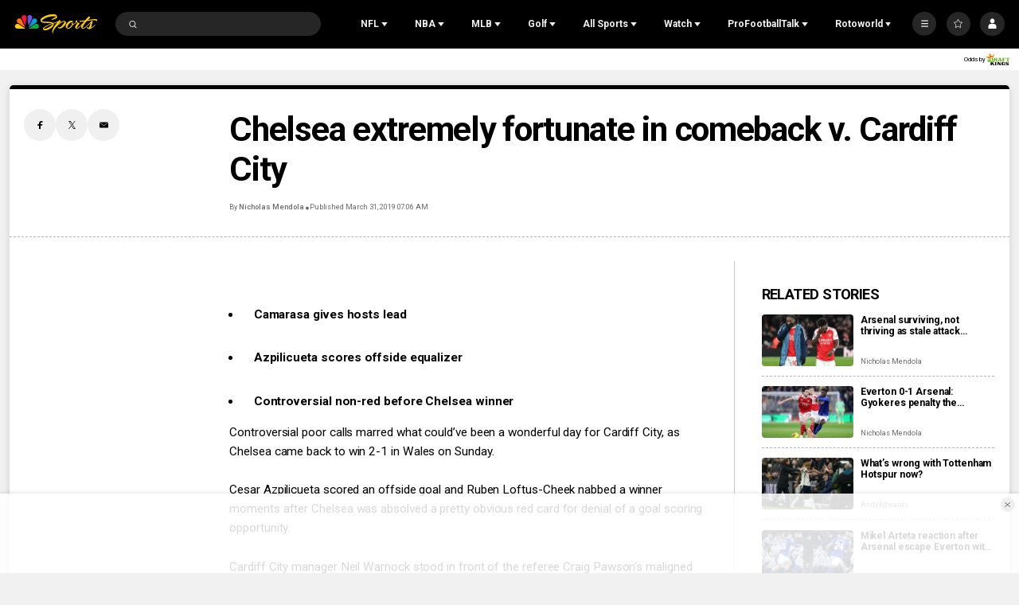

--- FILE ---
content_type: text/plain; charset=utf-8
request_url: https://widgets.media.sportradar.com/NBCUniversal/licensing
body_size: 10804
content:
U2FsdGVkX19U/Eh88987HOjx9AX2GlTNt0FooQy5XjeL9onoR0wyfHpuD9Drzh10uytlAKW9jlJXYrpjosAzKzr7DsutclL9ACpNvgc3fLvHt1OaAxRNttmvfpiCiNiv+6gaPVtzQ7BnwOg3fd3+JcEQ/AiHJch0cdWar+7Rj+RZ28ZvxEw8WPLTMR1JvjgvoWmIqKIiuFVtY8lRldKlsxCzID4Ln5IepayZMDIB0YTpi9GVmA34BS5Cva0px+/bmAg4RPccc2dkyHkoQT9RT7XFvrzCJc5S4jBptr9H854Y0TqUWbVo6DonIdO+Z8bREWxQ7PStyaCDXy5z+ZSKIdu65HCi4m5N/DiHL7rTB2W2r6rHRQWGsLvgLiDsgo6bLHk0TCPQ8py2aDzQ3SyPHoN/Hty9vt0kXP51041y2nLPbeIeQP4waQzB3kv5ddS+NbQMzZ1ELTZa7FlhGKUM+/9QtpfGizvaqxbRdsueQIXkRPgLw3z+KfuVviIPMV+uVE8hEoQ+FwxyZThfDySCE9niJ5O/jxsWkUEliWd2G91euDvkNUx0nhu6Pl9k4vlDOnPMv0DDBuUtmmipGizVqD46hRxX92NEmD5NE/u38ueDgLoFxNApCmJdOlks37Mu7mn8dgS+auCgm9BGRmbNrnK2nKmDIvC0lZHKRX4p+ibnTasRwkN0AkVWk7jXquZ0fqbY6xuIY5RDJ8cEhWEAiXrIe+zWzpkTKWW3pIhetDKzgZNDvz/djFxOSMKZZfvmD67fRxdYSOE/OmgeqBAM0RSaLGY3QQhOkQwmI3xD3VNQjnkneLXfIpkqTbVL3SEjv8XPlWb8HwRZGW6Go8KJ2JeKfAUHE1enXu/zCZHDbWGFXfysniLBOBnxXbWXS9qASbmz/6hYuh4ibg358ZWg7GJnXZdm8LdnW/o83i8etYk3hDYwoV4kxztC5e0VXgUsNoEYRq94rRTCxzl2E29Ze/AVni2Zb7A61k0PufS+uHvQGRIRMGYW9dWE5MoCAOSOCf4Q8mgmGIZi045T3zPi0xtLttyg/ymyhnCgtUTSoSRse1cOjEMd2DE74CjHSkI0TIhGLgDs1oMPHRILM6sgnEexzxCeU8x3rAqY3WZABsqgqGP/07llt1pGmhI34krQzex/FyPl1mwcbahkIuXGGtCUgGsddC2QPn7mjjcJ3rPzV/BDOiRb+HJcRaMYRuyAwnuOJejnmuzzI9x9i7NaHS/Not5ZhWnqwbuWA2u62IcBmzu+OJ1vBlu5UPebrLANunNbjS2BQRLYp7KNW1soEQplXLq1ZO/zVN/6x0WILlNyDjCaisf3YO4sQVVOebCsrwOve4vk42zZHna6fmMLHmnOOaSfVmkCxbCvQVqP6UDasLJaSxeDyBQ8HUmmtAHMvbTg5RaNTwvxTwxi7hzMw4F9BkdyOwlwabV2ah0P/[base64]/WxLBiOUVwq8KD4yJHmWYfgmMrefy4WvAlc97VUJSrXCgt1VoFp4+v2hrlFcl1EHMGTL2ikAWh8PMUgg9Lzn23gB/OAHcDLX+wBa61JxLNckz8fzrlN/YvEzic9JqGnsdjn635zAo64XBanTJjQlC2Bpu+JKCzzAjmfMQjni3Ykezm1yeLeCGhsPGr2crHKNVJ7VxKy2JRvLdWJcQNrp3jU6NgD9dGxdWoFjMWmgbMruKSI/2E+p9Tu7O9HKTtidMk81shiJo6wIaskKMGb5AyvjMv2Nf4RyzGkwpybd2LHHPYRMDGQBQMG6HcCtN49kTGSFcS6uADxBRv55ip1DH1kCs/lKwzRujpt83MVfi4MNGvGA54ScLU4f1LXt1y2BO0z0iwU0vO8ShJC34MNjSDp35vGOG+ISFl2nj5rXmZAWY2WNCsQd5mdYe0Q/h7DKimnYJpn+ELfdkLWmgi3Hvtk7HoEJEK9YNO07XI1ACrvogAtB5ul330i8D2w7EcLwWQfSI9c7idd6ZjA3BOmbjURKvKozrzC5wDxeqmBZvdObXi2c2jGhohIcAWpA6gjvDkjRKWA2YNOWYOArlPk/UeXkvGNDwKCiykZaeBKAU/O/J9WFEn2RsSpPQkoNd9tW6Zh+kEcWIrV5mWSMfx5cJcywgnEZIWSSxR70zVescqlKZMXZR5HwWTddlzOkf++BGCFkCOI+qaREDac7BRSV90AsFrV9liXV/SK0DvV3xpwqDxXkv3cYS8AFZc95qHRaaHdbL6bRN8TwZWitac7key01JT6opsX40BCEwe/4AVsmYAne5srhlCrWcUWUVUO+XwvA+5swM0ipX9g0RJ6h9mAnzpfV/392c6hDO17a5d3PrKstohTvr3dN1uqVbJicQiQsgJDdUT9HvxCSFBBu+Yocg894joixEQvbG9hF39F1pRD31ZuTvwbaV02px9UlKboK+e/clcXh+bCXOFGIuF8GnYPsZ4lUZv666PKsamS+uPAK04oz2YXQvAo/nl+wp8P9vZc2KTKqQScRBkoNfY/gFQhv/nwxE3Lh5dPWdXrRG2BI4xUhcDL2JnVhToimTpqR8g6X+apkVNGiWQLFdJbjiGLjrn9+n6GPDhWO7v3nXDXTfTJhHIOS98qGDlyoyxYmXjysovyZtfb/W8Yqj7B2HO3dRrNZbyPByZFFuIxyaEwG+UgRsyhNkvtb9+jhDjKIdT4S6MtvFMvDEdQRIaZKLUKPi0NeaugIe93QqsX0HkRjc8vY5BrHlILN/AVSONZRrNF6C6SkrtDTpPXC9CEZyQDZ6OPkzcicfxpGH672gvzSpT4r/dmJ8tLvCA5dcTuCizu8/oelDiC6uYdaGgwGLe1FfbI4vK4kjxmzoYIzWKVb7FoZbKA+XvZep+m4tfyChgr5izvgyQZToRopdJsE446nVB5+51pN9yaM8x32aah5lFZYYPhI6nNOVTcOnH/CK8BbKQ36OErE5f4R/XqcsakWxCcqHbVN356dcwu7JnL5rJlUfw5/noRgRNbpME+EcsG9Z8j9KbFtjGbLwKbBwvHiMzmRicK9HEJKd1tyROcO/XGYqs+q1YQi791JLphMeVHtBm2dg8favgqV8LZdkojqDWuUFzGjr0rcjFvF0V6ew2HMuZM/G56mssdxcTvW9BeUZaiVYz3YDVH+zbj2WpNlzJzA3NnYaiqLJZZJSYSpVYG+7vemU/fZyVaguUHVzXgMVZIvR8MiAFHOajCGePfXUobY1ywGx3sF/G6qvBfaN8klsk88OGFGEcnOTRV1ml4fSnnn9rKwto8gsRMbui9E8m2DcMYXRHPhwIOsCsO2aqq0U3qNIANR2gtrsgBolvczDEjnCttTP4aldoaxFE055AHl5B+k6Sh+78BuoUWXoE3LKjEAQHoFlZp9C7seZ5Eco+4+O91db98tio+tKZb3ppT/nNc0xn4u0DTTXhOW/ARFADChOYf4dFXePuijbHeH1QR6YUfABm2EfEsC62+mGz4NxNQDHzXpAzAU/FjWuaPhcWic/I7beAml5j3ZIWCmlsbUCzEyfEYzriU6pQ8HpQhAbcvJ5BnolCOoTWHXxbS836ELLk5DJ0uWPXzr8MtdViosBeK2S0d3oVc8vDnZFSQukxZ2qKc4jjuunje2z+EVXldcHAtMv3D07sjj+NpSz+HtP+ozTiyRM8B6yOPIwEXwfCghD04RqwCVYg/7f0HUSHHDTQhKYvVXrNRamGdIPJBM0RlW7YRiqAS0j3SxEDHAQ1JQCeSzY83Fy1W2qazK/w4VEVBMbT4tMDgsMUJjrImvtGcbFANHPF2+ymo9GpKuln+3YfXk8GvIR5Pwx/JVS8vp+AeQaa8zYt8q1ZvaZ/LFrnMEd/AZBc8TtzcA3znTJU3dVh8dSsRMJx7Kt4PKVZ4cUoIRs0CxLOiWdyOF35jDt8oedaZceNAhf9b2PiLE0J4OTxHilT/m9vLYkOiIQRp6AKV2O72BMOjNN7suNNO/[base64]/xU2GKveQi/rckLat6W6JgnKNAGV/u4MSCTviZTsY/KOxqRJjnh6K4LdZReGHc4m6heXFZL/qRVnfKrIEv2IK5Djhw1aGEgd0XUvFCC3mKBf+oDgjQvY1GecB47jhHya+tHvGBVm2TvPCzDVhIRIxaJIrSi0zzefIg8X4U9kHj8uIjJUkn9lAnqUnGAKQNkqnAwlgj6biS9Kl8EXiZlHI2crUIBekApo/l6pYXYp/KulWnece36luZDK+Z0Rh4Yzbfg/DDFiEoy4uRCQk07BJjBaQ5IEQGXZAtZAI9X2id9X0u5dm6Q5WjQds+0Vc0/cje4R/wuRNckyy6PIsEOltN+aBuGTYhMR5ezqvVfwM8Y9ZecPt+5D8JDR/fYiLgN6jrsKoClsyYYx0haohy2BIXzPdjCnXZkm4QjpYR1M8njmA/r6nrn7I3nkqsTR4cjkeyV5zR4F0ZtzkDWaSJUP6QScLOPypP6lDRUho1TTtQrwLv4smQRj6J4KYU5XwChUysbh7Nx+RO4Sq16vAhpI7Xlp/RslFQeOuWhLVsZkWF9nJHxWA2NGRCN2jHjr+Qu3S7WZCH94ZksIw82ICXQYeaNvjUjZSyQI8Iv4bgfhmfHKaeF5zXXjKLvU77CaA9xv0rowQV5NbRecDh39ERmZmS8YOy1A39jLSSlJ/lJUFcWoUyAFB02MbOALoA7qAi731O8L9vLmBw06LX48vqSM02u/aqwqHxjnqrpIigaagCF11NlQPFk8Q6Z5tt0SCyoGBYYki0Opf/OZ3xAit8/MyiV+r6uHiCLYuNdjWYiUT4d/0qI4X074IXrBJtrypZQMTvOv3k6Zju5yxy8Eaa2dbdPBXjDk8p/Ijx/nd4djBnajAC2IvuljqEJUVb5gMZIkiuaMO34u95vpaIM4LWSB5c+Dhbr164YMIyv5gZrr0h4BdYapkhQkEPq7DPrGqew7AuDmw0Z3237XcrqGC1XC/igfTW67c7+Ha6717kh0bYX2et0R4OW8zDA1JLIO0KG0eHQ/6VQTbu6baWqkqSV5uEnqDq6P1j1GHeESQVpeqGl5683gVictBizzh3nYngHhbmT4JhqHmsod/UPhqNWwyiaPwGPSSqdMVjW50EZr/ujfry1sUzF+uNmyp5d/jYb6Mio/iKpP1lJuKTe1x9ryXk7+hw68iTbxILGSn+wuXdeYMXSYcZX++00MxuYmmO5NUFaNbfFzYF0P00q1UKDA4D939YHKo+gQEsvi2ycjJzBPU3dC/fmoX1TTag7/fLN1wkH3L+pQCUUMQzE4KVB/A8K8BJITd1I71OR4N3eI9xvyzdWxtdAKd0FVdZcTtyi/15E4bC0CM0ihN9Lh/45SJguWCA7Ygq9oiKQtrqCSdXr4/DkRKtfUQWaLWXEWXZ9J0c9r7DtOj0jHwzV0lrVPTOsbEm4XdfNFvwlg248etkJjS0K9cKwcEqrftYAfeaaWcAVdpsTYdedYPu3H84cNwnhHhRSSQhUkJ3QV38uoUb1gp1Mp+A3ZIJ9Kxwb3b3GBMrrT+e3eMfd0fjivHQf41pIY4Yp9PtMRhT/jUzHrY7UQX5q7NFYqtijD+TvUmVTtWKplk8ZtR0alFOUVv3eqr9/bLmuBHDOsZxg3YcZmCFIomklng6i+ITGnUhBiU+qvDQdQhI+Ms4Ye6xzONJpOUPCGQqEwbPgdpfVNdwDYwSAyYCYK0B9SMUXgZRO+mKIbiCRt1+WvnBJJeVQnQgbVyQJs0yivh0UK9iQAjGZs9CTCoO/ETLBDcHbqqKeVema2AO4ioD00zm720NAp3TiVxr6Xzgl49g7ZczUzQbDqQGjK0mI77QINFsSzOjBwf5yfK9uSnoxZPXxYaovI0X8NwXdcax4M6A70dAvkaAuaUN9Bab+FkmZ/W+c3g7j1tTZiZdCAvZtD2uAE1q8exSj72VV86zhSHzwCiFwtg9u/ChW0L6/RlEjKXblrBftQi7B5+XSPgZyXFuVccDY16ysflEVM3NR5m46IraXWIT8k20fUYkQZJQgx1QSlgm5dJTa4ctL3RFPVJKk47m70xN0rC2gxGqoHrtrrsELMnyN830RwPb1RZmTZFfYHGiobCovhMXX4qah8cZbubP4DLnx+Jg7XTkiXAiZHB8QEu+l/brsaUCjcihv/3i19RoQIvAXE6xYWo/3fT3S8fA6Ov1FCr1/mUPrOI3xFGWswsFy/OggYLNeQleueQSS1KCDM57SqaDZJZP/[base64]/77zkE6TH7gG+3WdDUPQXZpqvde6Qa0QfckQDF/1IBD+lNVi6RGyIjuIOLNvuKh7xwtAeh/NFM37tkIjAXrN8vTV5rIVVYEHwKlqmcPPAMzNsPxgnvlm/dVOVbnjU9DxBr/z5pl70wP99HOjWS5Wu+NiuTfIcBaJV+pYXuO/iR5o4ivUzMKOn5p2R7vS2dI5loOnDknE5OqASZWYxIpvzWXKPviwUH0W1xd/6EAn2iihi9VonxLIXOM3/eJelIytYtAM2PfMubd7MJpW1e7GefD7aK3AHcqk8xWEBPJVv1rkMAH9r8fK6hIicd+A2UaJ17Jaq+9SDSU9/KRwTgCEgLVLA9EtfP4SSvUFkNW8jdm2P6iELttrtTq1V7mO5e0I4slePeL4z7G7z0f7lPZ7Ku4y3JLMCqvJ22+1cAZyUN2e+/TRGIf/E7aCXwTKtXeY2dbl+gy/DXjgDXu9iycngJD/65rOPcdp+4SEJRs36WtRFAGqw6sC35tAHesYz6mQlmYyHttgOygjcGo4Dy6HL5KjvaGXfbIRTKcav0qMwdl8hg0ITTtpP1OHAmcYUjBCJWHev/yizax64dqlD38v+2AyntNAIVvZ+daLzfWWCGJ84ommZ+Hi/jtA9PqbrN/Pd2sI9GZeJlxIbE0/[base64]/Hnqp+HH89b/7GOEibQip63l9srcxBgnPRxZilRJcIH3x5ANtBuwiMNhNRxuJJfLAfPQdBF2g7aa7erfbXdnATbg0CnJ6mpDe19xN9FL9yrD1m4Cf8EPdI9Hp+o551B4i0M6tJ16FLiZqPPqPS2UaCL4+97x7W7SnR/QjfeKi6pYc5Rh0FeY5GGmanr2s3XGs0V/JfYD6pHmR5V4KKa3CfU4pud7ObScd7CRqgj5l7BjPgiw/Nk3Fbof8aU9d3Bd2NRmZ6hSMKK/E5Q/h1+k/woYkx6E927m0DhacE6Idtd2F4buByaV7VfFbDpw520n4AqeNLjRIWuEhjN/E8HziGrJlKTYt5jgX2nXWyGsCroz89MmwTd0+pooK3apDxxdzUr9TrKBduOTDgK8whnRBne8yf33sJdeCPlgHm08iMXTqsr9g6DVfePYT72rccvkwaVZv3yFFjMrMEZGLRr5ob7YhL6+wfkIZ4+/FxYNLvbr4sa0ZPeNfte832RXML6eo5kD3s86n5fJOnnoc6mafrKKcOdqcTT41cw8rNH6jAb8goYyM9raKc2gmO8J3t4AoTaWmqQ1H6rYGLGOsHjnBcXbqKUcwl8oEfyvx4GyKX/RrMtw4QY+H8uQ8CQSOKG/DWb8ZCihDuZnQ0+6nP3/Jh0RfqKxbKxqoMF9ScfdBdEB9/7zQ8Fs0MsQXmOklM10C7uNhQxXYSYr6yhbVRTB4EHov4en6xApKUDYoBW0C4rlcmv/wKM1KU8089SeagYgee1D/lAjZU8b8B60YqTSdEWTFfnDLEwl9Z+J5muOBhpRnu9FBuwHvnB88o8wvQCsfIPQlvTGRmmd/M2rhGXpE63w6XSQgxEu0bn2wHvkUI3/gBE6/lX4snaanLU+ruqV3bZiYL1pR9q5SuBYHT1ZbSDK8i2Rrxu0WfVPBZEtHnuCozcZz9W7ctaqPBMftj6l5N2eUER7XCApxu5S56mq10OO1s2wPuHmnXKM8w1sW19AWtNwy2IiNivRNmDkuP1IF2jpkb92yXKw6wSJvrcQ+iMdA4PPq+Ga0oobUeZ2rUbRndoOsV/bFT2ibaLPRWtkX05+61TVNfeCzXypXAxge1C4H+iY0HMGJLPepPx8bbkfCAncw/W/AVyM3Sg80Au+wDlQd8qkSY8XSLPuTxY+/ZnM7wkoS2dP/N9rx3dlxWk3+f1sDPhw7cwkE6c7Vetllt0yofZ30kbQfDopgJGC7RMlFwHfKM9WRJF4162QKTndzmtA3HlV3DL2nvTqRs6wp8z/ukShHJ0qCHmIAmFlGTquYymqn+d70+lHy+u9qJIEAQvnqjYpPVK2PSipnw6djMA2rtoOERy7ZWYcj1KPqms1z6yIaXjmy4AUrEBFuttHBBC1BKIod/0nQuCi8ROSXZzWvB6s2xsHv6D0/PqJTDe7eTcIi6dNl8WlodmvwbHkKuKt03KDkbfpK5X079RMc8OqzRqTisdCK7EXkmT9tdh5TO8Ghu66nsPjAKDjWhKt/CYopIFuqhUymhUgDP1u1dF0jSUk0KbD3+kp6AL/rhuuosqbfsU0ScPNBWZy492/d3HIW1scnDomyKl1ShVh8EItHeua54xAMdYE+5cN7DW1xsrsPXiPCRyLzNUyd1fSpYMiXWuNzhyIKezr4hpdirLTWMJVq8FW9OS45bwpEVJSa7I86esvChRCjQ7+ms3/mMz5TLrl+jY5/Ykcfu5jUL1FTE84Vy7OZnaPMTqVsuebAWimXoeL3Amy1Eu3TBjXWqrcLzWA96lq4G5ZzBW2/qnn/yaNMm/UNNCJHxq6Y5Ya/PM2O3IwSPVjnvtxhpEXcuC+Rj0eFbzkrAWexayYt6AhrQBpzQ0qpBqSDQVCiQ1BzJWbZPoV+RiBCZdLHkPLrD81hIg/fBWbheOKWcnL0urhZmaFvZ0zBoS0MqMzOKiQTkdAY0M+VkF/0OrGor8Z9hOnMLuOQ+u64Y7N63R0gRg27bOB/VakUfFPfbXGAubt8cxZKiwftYd4kLAGTIzWVgxgOkZ0BvQcEJnqL7lU6Kfyp7SaWzujwFwXPX96wst4mrHdbQ1ZuutmIg1CsAr2r+KZH51KMaySezcY5oNu3Z91aSVU/Fc2cytBd9Ch526FDQqUYdjQvS2mp8ZFnoYrI9vGl8d1w2us6KAULLFuKLeawIhgy71N5BhPMkB/WOoUNqZpzhZJxSc6VX9PW6qychiZI/YQqcquZ/kUUQ/0pTUYXbLPJjz/MZCeBdlMI7sDfDi7NTt53f19Fmj/8BxGgrV7IIM1kjD7xl3cismLU71X7k0yyPyFJBtXvL4rknWYDoSQ/VcpeIE79E4b/hBDmTCKdm7OTNQAUG8UN5KCoAjy5KoH27r83hNz40OWh4/[base64]/c1G6u7ZMd+7EzbsEVDxj6Uj+PfPrIum5yI7fVMDTuKh7e2QUNA5c6UUA9D8NgHbol3lMOv/3xFhnESiPZKhG4gF1/[base64]/JNwkjFiQWCn1jYTPD2N45IBn4GLj8Mg6rXUcWrCTZhVoH9VO26qIfTTI+DdktlQ2hq7p4Ykmp8+WyyH2eODFcn/Jn6WgalrEAI2vPfg+2uJGJG6Iekv0SpogNyOWoGDy2I6aAFFnwjYMoYMn5cMiHrfChX0/XK451uVz0TaJIMef7a7HjrNM9bqRjmuMn6ZnardjYrTBFwLPONGSx+QLFRSeEpNcgWDYrKd6pkerTc1d7/mauKnG4cIR6qHn6lwHBvWhpb0KHkMK+WRAg9LBbjrx3Khm293+tCyYZzCvTKHKdgvVThwi0DWBnk5HxUlL4bDBi1mmvgRg/+6AkMhjOK/kJC2ZfIvaIDcPhqE6r+y/P+BDu5Ni72h5PJdvhHVrBfGTbDxU4eAiL9a/KIAE5t3gAovQemPWio/D1lpinUlkDiSEp5YxDCObj7CMLmICUjmoeXBsxnh9ipFDT6v9KURjkNIuGguF6X4Pe/3LqdDhBvMDWrs15hBhY1X1heWyTJ5h81JF/W4ibQJl5g3rg66AvNmue3ZHeJts9v6wVR+SJOFNh/eL1ivbK0T0mqawtGzDt1kgC2wVPVGpwjsAncP5KTe3NO2AulPX2f1XkVu1eYXyZZxmIS3YS+b2xIa/XadIFFcrPWnHBQ666sXNuRxNypdMh7erfGlvQ38LeErpG78yozNd1pbg/ELqB/1fnoxF2luCN+oBcMRHdF4g2rJBEGozW/vuE4vS0m4Y987/D92Qd9aosVIhlghxqOCYS5BykYBOOixYR4NmRFOo1McDmKEZGMQwZ8AG0WgXjLuXBRiBatRv7ea+vEGBpSQi5YzR5Edp+WCeOiNkTeZ4jP4yR5GuLfZXtMawYexHLaUoSaA40Deuz7L4PMsLrISeqStrpBjoY2fd4RQmq7aoSpn5071GmuMELjym7tC1Z1H7NAja/p8HrEa08l0Xr24+vvzCqsxt4ycNEsn2nX2T9Odrt7qrgCW+aiYrB75kuVwkyiHylAXBd/TAXlfCwaGukNKaDGuwY+mTNeQQL3pNV11xqhYZyangqxthYk4kdpXW2dEB3ezyYOqIjgOoTwRO+I3LXta6tjjLJ2XBTqg831RC7JsqXux6VCYDcL6xj7121121qQfZsJtDbFWbvqIajj6QQYYdnhB2I9YabnBJGR1vQyssnnIaLkb4RF8bFHb1EUjHdXsP7kGnyPcc/jXBsZCM9JswubTMnkXNNWxiRUynbabLGJ8ws2uFgxl22kHnJScntElHoxqjgawcpiM22x1GpNP5c/fC7YaAyLgULZhGpNZCnJ8LuTG/pW++gPB+f9qaqCxblbkJ+5iD6GFaiIeq64YqXaKdS1MxGNiaZnGeLPeInKCC0vgUMsoc7Ol4MfTPFqI6H73MbUwx6lBR1WLcpdXV8J82+romtnNCjGwOOrPNx2U8MRoGLpiVgnQOFIh35NzNBWjJpbQvABsPF8g3UkakiFdMy/vmXTDq+aveMHnPsCyj/fX/AZFOBgt02eWex2BB0vvnRStMSf7ARWsQ6tvoDZukBe7ztXU8XYpn2VK9xF7wo4CPGCblIfALnldaQ2KH7tiei1QLtrxvNYk9EJGcf5IiDEe7XQ7lET1JTat4tMHG7S7exN/GVj1QqJFCmYoiL3AQglPUBHRtdDp2r2YM9THwlVbQn1wZ8inJsJJm6X/Ik8KANq/pQfP05z2ZI7g1CIJPNJimew2JbtCFCECquyxWSxXLAyWixY7cfjSNQxpqRUTHVqBHRDlClt5JpSnJktu/y85t76FFqcMnTgxWSnz7+aMKgfL4+JwGCwp1cYpacjn/9ET9oxPMR97NyN58OtXjPCxx0nFd72ZWhPIPozNAFLBv/gcmyKnpfpj+9/xdkf2TonRHLHAdiC6whRgFiNp6ZF7yRePTfQWEGfvT5Q3tREVciWPvZBaHHR5T3Hl7G4wUWJ5sBrWYlJLAhs6Gn9lsSVxfrH+y91U7Cs6M8JLosbL/lnlxVU+GnTQ2EULmr7qYmmlVCPQrf5XBwTo9tq+vN9xRYVjMnTnSbK63q5/76VhLZsWxOyF4ikoZs7kOTyOkMKPVzirfbgL3mcW/LWDEVARKW2y/[base64]/sPy3JSXaLSrjN+7eRfK9z19ZFDiId3C9ema4BVYwjsH7/grVHybQw/UxJpBwohPWqyXcvG3K/eXPQ2uZQr2BuCWdpuMYZ18bSwEB4kJ0Do5cOi6e60Dq4SQVBouDoZCNwLNT8xq8hpNHVm+j1twPCBWr4dzSDoupclKyZKEJxZ7bNg6O9HXkk1liXn6CZFJaLgXqDpcXoTFfmb7LQm+9zWWD4J7H/ntj+yy9WnYG/[base64]/xjekaRsf0e91aYa9eH+RteX0CQKyO8VEhvCDC2PvEA4614sTBncSDNc+bCA5nAoX/uAXZwkzcWYCTAEN/uQS3VkqFMr2CPMW+nsv1rNqs+GwtF2FRJGE/J2McD/N4FuonpkP6jWXt1ejSBvDQRmoj0C4pN0N1Aitu86YkNHi4sxcDytYD0rWM2NyZNET7X+j2s46C4Ow0cD95n6PGteqBfxwWe0CumrnSkLAo0j2TTB2trN1pY3s3YJsnJdFWc7QiZ5YhWQkO1BbOVfbRmUYXp7aj6Fve724Aw/nX1+yVkm0CRa0p9jHkuv7L1UvZhGrRYHANDZUp5uAXYhYo4Nsb2ko8PqhL0+rG4NyeN87ttqVw1IOoDMRWBW4lTwNSl+HZzMWSSRN3FRB8Vv6dyFbM/4O6Y9Oziqg4WyYWmJyL2ehwGzbHBC6V+7hhAD4aJ+RFa5uzIJ+scseoGs/NLWqytuGEP/7UOmghxhVuHRI2XKpkY02VLhOJHxJDcXOMXYRVMF0+eEw8rSKoLcIOTrXlONJlUlkkD0EI4wHJB6B69inDVIkP0CbrDotZDvH5sqktM6fSFp2hwnmLBR1jv2nkli4a2kBqN6O9bo7Jo=

--- FILE ---
content_type: image/svg+xml
request_url: https://nbcsports.brightspotcdn.com/db/a5/aa0bca4a4d1c959a0f68c5493f6d/pl-league-secondary.svg
body_size: 3810
content:
<svg width="100" height="100" viewBox="0 0 100 100" fill="none" xmlns="http://www.w3.org/2000/svg">
<path fill-rule="evenodd" clip-rule="evenodd" d="M37.4303 20.4522C36.6565 19.821 34.5308 18.087 31.4424 16.6785C33.3894 18.9925 34.8554 22.4965 35.7934 25.3105C40.9474 22.3925 46.9084 20.7245 53.2604 20.7245C56.5724 20.7245 59.7774 21.1795 62.8184 22.0265C63.1044 19.1095 63.7424 15.4785 65.0834 12.8495C62.1421 15.1097 60.331 17.5492 59.9488 18.0639C59.9293 18.0902 59.9134 18.1115 59.9014 18.1275C59.8536 17.6566 59.6943 15.2845 59.5307 12.8478C59.465 11.8691 59.3986 10.88 59.3384 9.99951C58.8568 10.5224 57.8419 11.6405 56.7292 12.8664C54.9628 14.8124 52.95 17.0298 52.4334 17.5685C51.7454 16.5105 47.7174 10.0095 47.7174 10.0095C47.7174 10.0095 45.4864 16.4655 44.8434 18.4435C43.2654 17.3635 38.4634 14.0435 36.3944 12.6115C36.7964 15.3445 37.4954 19.7415 37.6854 20.6565C37.6314 20.6162 37.546 20.5465 37.4303 20.4522ZM71.6046 53.9546C72.6454 55.0815 73.6432 56.1617 74.416 57.9188C76.13 54.8478 75.805 50.3198 74.225 46.6038C72.514 48.0388 71.062 48.8348 71.062 48.8348L71.076 53.3778C71.2529 53.5737 71.4294 53.7648 71.6046 53.9546ZM67.874 63.4818C67.874 63.4818 68.594 65.7948 68.456 68.5228C69.984 67.6348 72.094 65.2448 72.83 61.4708C72.83 61.4708 72.482 59.6008 70.994 57.8518L67.603 57.9358C67.603 57.9358 63.025 61.8558 60.233 61.9448C60.233 61.9448 61.772 64.7968 62.545 66.2848C64.084 65.9528 66.786 64.7418 67.874 63.4818ZM54.64 51.4368C54.64 51.4368 56.422 54.8018 58.365 58.4298C61.6411 58.8784 66.3939 54.9646 68.2249 53.4569C68.3081 53.3883 68.3853 53.3248 68.456 53.2668L68.45 48.7448C68.45 48.7448 66.424 48.0958 64.256 46.4218C59.908 47.0768 54.64 51.4368 54.64 51.4368ZM74.599 42.5548L74.866 40.4908C81.014 49.2378 84.368 59.3728 80.053 72.1188L77.255 69.0298C76.455 77.3748 72.357 84.4578 64.825 89.3968L63.678 84.8948C57.285 89.4998 46.312 92.4818 36.888 87.1738C38.056 81.2238 39.094 75.1968 36.865 67.9768C31.647 76.0288 27.024 79.1838 27.024 79.1838C23.502 73.2868 23.818 61.4478 24.869 57.9638L19 59.7758C19 55.7998 21.876 47.3588 26.036 42.6218L22.368 42.0388L22.367 42.0398C24.857 36.9648 28.57 32.5938 33.123 29.3088L33.128 29.3058C31.762 31.4588 31.742 36.7608 35.747 38.7808C34.047 35.8128 33.843 32.1438 35.614 30.2408C37.394 28.3288 40.379 28.9848 42.285 30.4728C41.718 28.8158 40.055 26.7318 37.563 26.5898H37.562C42.268 24.1788 47.604 22.8168 53.261 22.8168C54.316 22.8168 55.362 22.8638 56.394 22.9568L56.395 22.9588C58.038 23.6168 60.452 25.9238 61.578 27.3588C61.578 27.3588 61.657 25.6658 60.713 23.6248C66.835 25.1058 69.75 27.5878 70.975 28.7898C71.1947 31.1025 71.8328 32.6052 72.6953 34.6365C72.8144 34.917 72.9378 35.2076 73.065 35.5118C71.082 33.2978 66.1 29.7288 63.723 28.8728C63.723 28.8728 63.526 31.1568 62.71 32.2568C57.976 28.8508 55.647 27.9968 55.647 27.9968C50.446 28.7358 47.104 30.7348 45.289 32.3058L46.871 33.6478C43.736 34.6088 41.701 37.2948 41.701 37.2948C41.722 37.3408 44.501 37.7358 44.501 37.7358C44.501 37.7358 44.217 40.9878 48.304 43.0268C50.0086 43.8776 52.0788 43.7989 54.3021 43.7144C56.6388 43.6256 59.1446 43.5303 61.573 44.5008C58.455 40.9178 56.308 39.3148 56.308 39.3148C56.308 39.3148 55.066 39.0578 54.195 39.0638C54.008 39.065 53.8053 39.0724 53.5888 39.0803C52.5454 39.1182 51.1808 39.1679 49.705 38.5948C48.856 38.2668 47.865 37.6808 47.088 37.1948C47.088 37.1948 49.274 34.9568 52.469 34.4618C52.469 34.4618 55.351 35.2698 57.633 36.9538C59.151 35.4818 60.735 35.5258 60.735 35.5258C60.735 35.5258 59.168 36.9888 59.642 38.7558C61.926 40.7828 64.398 43.6838 64.398 43.6838C66.918 42.3068 72.397 42.6218 73.522 43.9228C72.3237 42.3764 70.6792 41.0414 69.2403 39.8733C68.968 39.6522 68.7031 39.4372 68.45 39.2278C68.257 38.5378 66.521 36.1278 66.229 35.9078C66.229 35.9078 67.88 36.4168 69.351 37.7318C69.776 37.1318 70.566 36.5198 71.646 36.2498C72.758 37.1768 72.952 38.5998 72.923 38.8388C72.42 39.4318 71.932 39.6768 71.932 39.6768L74.599 42.5548Z" fill="#37003C"/>
</svg>


--- FILE ---
content_type: application/javascript; charset=utf-8
request_url: https://widgets.media.sportradar.com/assets/js/chunk.99714.4cec0720.js
body_size: 5181
content:
(self["SRUSWP-sir-buildingblocks"]=self["SRUSWP-sir-buildingblocks"]||[]).push([[99714],{76927:function(e,r,t){"use strict";var a=t(5946);r.__esModule=true;r.createAsyncPropDefinitionFactory=x;r.ensureProvider=C;r.getKey=b;r.getMissingArgs=_;r.getMissingArgsWithGetters=y;r.getterFactory=A;r.http=void 0;var n=a(t(954087));var i=t(145560);var s=a(t(585858));var f=a(t(548922));var o=a(t(233729));var l=a(t(588194));var d=a(t(536264));var u={props:0,vars:1,ctx:2};var c={};function v(e){return function(){return e}}function g(e,r){return function(){return arguments[e][r]}}function p(e,r,t){return function(){var a=arguments[e][r];return a&&a[t]}}function m(e,r,t,a){return function(){var n=arguments[e][r];var i=n&&n[t];return i&&i[a]}}function h(e,r,t,a){var n;for(var i=0,s=r.length;i<s;++i){var f=r[i];var o=void 0;if(Array.isArray(f)){o=h(e,f,!t,a)}else if(e[f]===undefined){var l=f;var d=a&&a[l];o=d&&d.path||l}if(o){n=n||[];n.push(o)}else if(t){return}}if(n){var u=n.join(t?" or ":" and ");if(n.length>1){u="("+u+")"}return u}return n}function y(e,r,t){return h(e,r,false,t)}function _(e){for(var r=arguments.length,t=new Array(r>1?r-1:0),a=1;a<r;a++){t[a-1]=arguments[a]}var n=y(e,t);if(n){return new s.default("missing "+n)}}function A(e){if(typeof e==="function"){return e}var r=String(e);if(c[r]){return c[r]}var t;var a;var n;if(typeof e==="string"){a=e.split(".");var i=a.shift();t=i?u[i]:undefined;if(t===undefined){n=v(e)}else if(a.length===1){n=g(t,a[0])}else if(a.length===2){n=p(t,a[0],a[1])}else if(a.length===3){n=m(t,a[0],a[1],a[2])}else{throw new Error("Invalid async property path. path must be maximum 3 levels deep (ie. no more than three dots)")}if(t!==undefined){n.path=e}}else{n=v(e)}c[r]=n;return n}function b(e,r,t,a){var n="",i=0;var s=e.length;var f=a.poller;if(a.cctxOverrides){n+=f.toStringConverter.convert(a.cctxOverrides)}if(s){var o;for(;i<s;i++){o=e[i](r,t,a);n+=(i?"-":"")+f.toStringConverter.convert(o)}return n}else{n+="withoutparams"}return n}var P=r.http=f.default;function C(e,r,t){e.ensureProvider(r,t)}var w=1;function x(e,r,t){var a=arguments.length>3&&arguments[3]!==undefined?arguments[3]:false;var f=arguments.length>4&&arguments[4]!==undefined?arguments[4]:false;var u=arguments.length>5&&arguments[5]!==undefined?arguments[5]:false;if(!e||!e.name||!(e.config||e.impl)){throw new Error("Provider obj must contain property 'name' and one of 'feeds' or 'impl'")}var c=[];var v=[];var g=e.name;var p=t&&t.length||0;if(t){for(var m=0;m<p;m++){var h=t[m];var _=void 0;var P=void 0;if(typeof h==="string"){_="props."+h;P=h}else if(h.length===2){P=h[0];_=h[1]}else{throw new Error("Invalid argument mapping in createAsyncPropDefinitionFactory")}c[m]=_;v[m]=P}}var x=f===true?v:f||undefined;var F=g+"-"+r+"-"+w++;return function(t,f){var m;var h=a;if((0,d.default)(t)){m=f;h=t}else{m=t}var _=[];var P={};var w=v;for(var D=0;D<p;D++){var T=c[D];var U=m&&m[v[D]];if(U!==undefined){T=U}P[v[D]]=_[D]=A(T)}if(m&&m.disableAsyncProp){var k;w=(0,n.default)(k=[]).call(k,v,["disableAsyncProp"]);P.disableAsyncProp=_[_.length]=A(m.disableAsyncProp)}return new i.AsyncPropDefinition({id:F,key:function e(r,t,a){return b(_,r,t,a)},subscribe:function t(a,n,i,f,d,c){var v=f.poller;C(v,f.cctx,e);var p=false;var m=null;var A={};for(var b=0;b<w.length;b++){var F=_[b](n,i,f);if(F!==undefined){A[w[b]]=F}else if(x){p=true}}if((0,l.default)(A,"disableAsyncProp")){if(A.disableAsyncProp){return a(new o.default("disabled"))}delete A.disableAsyncProp}if(p&&x){m=y(A,x,P);if(m){a(new s.default("Missing "+m));return}}var D=d||!h;var T=v[D?"request":"subscribe"]({providerName:g,feed:r,callback:a,args:A,staleResponse:u,reactContext:f,dbgInfo:c});return function(){v.abort(T)}}})}}},214771:function(e,r,t){"use strict";var a=t(13959);var n=t(96158);var i=t(721261);var s=t(205234);var f=t(984360);var o=t(185777);var l=t(160904);var d=t(536368);var u=t(5946);r.__esModule=true;r.getGenericFeedAsyncPropDef=r.getEventlistAsyncPropDef=r["default"]=void 0;r.getPVROverrides=b;r.getRecordingsAsyncPropDef=void 0;var c=u(t(770533));var v=u(t(34875));var g=u(t(152585));var p=u(t(462566));var m=u(t(737521));var h=t(76927);var y=t(328098);function _(e,r){var t=a(e);if(n){var f=n(e);r&&(f=i(f).call(f,function(r){return s(e,r).enumerable})),t.push.apply(t,f)}return t}function A(e){for(var r=1;r<arguments.length;r++){var t,a;var n=null!=arguments[r]?arguments[r]:{};r%2?f(t=_(Object(n),!0)).call(t,function(r){(0,c.default)(e,r,n[r])}):o?l(e,o(n)):f(a=_(Object(n))).call(a,function(r){d(e,r,s(n,r))})}return e}function b(e,r){if(!e.pvrEnabled){return undefined}var t=P(e);var a=e.pvrRecordingId,n=e.pvrTargetTimestamp,i=e.pvrOffset,s=e.pvrFixedTimestamp;var f=[];if(a&&!t){f.push(["recordingId",a])}if(!n){}else if(s){f.push(["targetTimestamp",n])}else if(Math.abs(Date.now()-i*1e3-n*1e3)<3e3){f.push(["timestamp",n])}else if(i){f.push(["offset",i])}var o=(0,g.default)(f).call(f,function(e){var r=(0,v.default)(e,2),t=r[0],a=r[1];return t+"="+encodeURIComponent(a)}).join("&");if(o){if(t){o="&"+o}else{o="?"+o}}var l;if(r==="fn"){l=x.config.defaults.fnUrl;if(t){l=x.config.defaults.fnCompatUrl}}else{throw new Error("PVR type not yet implemented")}return{query:o,url:l}}function P(e){var r;return(0,p.default)(r=e.fishnetPvrUrl).call(r,"/pvr/feeds")}function C(e,r,t,a){var n;var i;if(P(e.getCctx())){n=e._config.fnCompatUrl;var s=(a.feed||"").split("/");var f=s.length>1?s.shift():"gismo";i={feedType:f,feed:s.join("/"),params:a.params||"",query:a.targetTimestamp?"&targetTimestamp="+a.targetTimestamp:""}}e.http({url:n,args:A({params:t},i),success:function e(t){var n=t.data;if(!i){if(n.error){r.fail(n.error.message,n.meta.maxAge*1e3)}else{r.send(n.data,n.meta.maxAge*1e3)}}else{var s=n.doc[0];var f=s.data;delete s.data;s.queryUrl=n.queryUrl;(0,y.updateSharedTimestampOffset)(s);if(f._doc==="exception"){r.fail(f.name+": "+f.message)}else{if(a.feed==="pvr_matches"){var o;f=(0,m.default)(o=(0,g.default)(f).call(f,w)).call(o)}else if(a.feed==="pvr_timelinedelta"){var l;f.recording=w(f.match);f.events=(0,g.default)(l=f.events).call(l,function(e,r){if(e.event){return A(A({},e),{},{ts:e.ts*1e3})}else{return A(A({},e),{},{event:{_id:r,type:e.types}})}})}r.send(f,s._maxage*1e3,s)}}}})}function w(e){return{sourceId:e._id,sourceStatus:"",sportId:e._sid,recordingStatus:"",keep:false,name:e.name,comment:e.comment,startTime:e.starts_at*1e3,recordingId:e._id,sourceStatusId:"",type:"match"}}var x={name:"fishnetpvr",config:{defaults:{url:"{fishnetPvrUrl}/rar/{params}",fnUrl:"{fishnetPvrUrl}/fn/{fishnetClientAlias}/en/Europe:Berlin/{feedType}/{feed}/{params}{query}",fnCompatUrl:"{fishnetPvrUrl}/{fishnetClientAlias}/en/Europe:Berlin/{feedType}/{feed}/{params}{query}"}},impl:{recordings:function e(r,t){C(r,t,"recordings",{feed:"pvr_matches"})},eventlist:function e(r,t){if(!r.args.recordingId){return t.fail("Recording Id not set!")}C(r,t,"events/"+r.args.recordingId,{feed:"pvr_timelinedelta",params:r.args.recordingId})},generic:function e(r,t){throw new Error("No implemented")}}};var F=r["default"]=x;var D=r.getRecordingsAsyncPropDef=(0,h.createAsyncPropDefinitionFactory)(x,"recordings");var T=r.getEventlistAsyncPropDef=(0,h.createAsyncPropDefinitionFactory)(x,"eventlist",["recordingId"]);var U=r.getGenericFeedAsyncPropDef=(0,h.createAsyncPropDefinitionFactory)(x,"generic",["offset","targetUts","feed","params"],false,[["offset","targetUts"],"feed"])},247019:function(e,r,t){"use strict";var a=t(261938);var n=t(444581).includes;var i=t(597131);var s=t(666065);var f=i(function(){return!Array(1).includes()});a({target:"Array",proto:true,forced:f},{includes:function e(r){return n(this,r,arguments.length>1?arguments[1]:undefined)}});s("includes")},322737:function(e,r,t){var a=t(563381);var n=t(585213);var i=t(379315);var s=Array.prototype;var f=String.prototype;e.exports=function(e){var r=e.includes;if(e===s||a(s,e)&&r===s.includes)return n;if(typeof e=="string"||e===f||a(f,e)&&r===f.includes){return i}return r}},379315:function(e,r,t){t(533991);var a=t(415296);e.exports=a("String").includes},462566:function(e,r,t){var a=t(322737);e.exports=a},533991:function(e,r,t){"use strict";var a=t(261938);var n=t(349036);var i=t(615923);var s=t(798890);var f=t(37803);var o=t(757288);var l=n("".indexOf);a({target:"String",proto:true,forced:!o("includes")},{includes:function e(r){return!!~l(f(s(this)),f(i(r)),arguments.length>1?arguments[1]:undefined)}})},536264:function(e,r){"use strict";r.__esModule=true;r["default"]=t;function t(e){return typeof e==="boolean"}},585213:function(e,r,t){t(247019);var a=t(415296);e.exports=a("Array").includes},899714:function(e,r,t){"use strict";var a=t(13959);var n=t(96158);var i=t(721261);var s=t(205234);var f=t(984360);var o=t(185777);var l=t(160904);var d=t(536368);var u=t(5946);r.__esModule=true;r.createRequestObject=J;r.getFishnetParamlessFeedAsyncPropDef=r.getFishnetFeedAsyncPropDef=r["default"]=void 0;r.getFishnetTokenQueryString=Q;r.getProbabilityFeedAsyncPropDef=void 0;r.handleXhrSuccess=K;var c=u(t(448447));var v=u(t(770533));var g=u(t(984360));var p=u(t(13959));var m=u(t(161393));var h=u(t(536368));var y=u(t(541288));var _=u(t(185777));var A=u(t(605926));var b=t(76927);var P=u(t(233729));var C=u(t(585858));var w=t(908596);var x=t(488407);var F=u(t(248226));var D=t(343895);var T=t(214771);var U=t(472548);var k=t(328098);var z=t(755696);var S=["useProbabilityClient"];function I(e,r){var t=a(e);if(n){var f=n(e);r&&(f=i(f).call(f,function(r){return s(e,r).enumerable})),t.push.apply(t,f)}return t}function q(e){for(var r=1;r<arguments.length;r++){var t,a;var n=null!=arguments[r]?arguments[r]:{};r%2?f(t=I(Object(n),!0)).call(t,function(r){(0,v.default)(e,r,n[r])}):o?l(e,o(n)):f(a=I(Object(n))).call(a,function(r){d(e,r,s(n,r))})}return e}var E="common";var O="en";var M="Etc:UTC";var R="feed-forwarded-from-original-server";var j={event_get:1,odds_ukformat:1,rss_news:1,stats_tournament_wcfinals:1,get_events:1};var V=function(){var e=E;var r=O;var t=M;return{ads_get:{fishnetClientAlias:e,timezone:t},client_subpackages:{timezone:t,language:r},match_situation:{fishnetClientAlias:e,language:r,timezone:t},rss_news:{timezone:t,language:r},stats_match_situation:{fishnetClientAlias:e,language:r,timezone:t},stats_team_fifadata:{fishnetClientAlias:e,timezone:t},stats_tournament_wcfinals:{timezone:t},twitter_match:{fishnetClientAlias:e,timezone:t,language:r},twitter_search:{fishnetClientAlias:e,timezone:t,language:r},get_event:{fishnetClientAlias:e,timezone:t,language:r},get_events:{fishnetClientAlias:e,timezone:t,language:r},get_scorecard:{fishnetClientAlias:e,timezone:t,language:r}}}();var W={bet_get:1,match_bookmakerodds:1,match_bookmaker_liveodds:1,match_bookmaker_prematchodds:1,season_bookmakerodds:1,tournament_bookmakerodds:1,match_odds:1,stats_season_odds:1,sport_matches_odds:1};var G={match_timeline:1,match_pbp:1,"graph/match_pbp":1,"graph/match_pbp_delta":1};function H(e,r,t,a){var n=(t._maxage||10)*1e3;if(G[e.args.feed]&&a&&a.date){var i=new Date(a.date).getTime();var s=t._dob*1e3;var f=i-s;n=n-f;if(n<3e3){n=3e3}}r.validityMillis=n}var N=null&&["name","abbr"];var B,L;if(false){}function K(e,r,t,a){var n=t.data;var i=t.headers;var s=n.doc[0];var f=s.data;delete s.data;s.queryUrl=n.queryUrl;s.headers=i;var o=a.actualUrl;(0,k.updateSharedTimestampOffset)(s);if(i&&i["feed-forwarded-from-original-server"]&&i["feed-forwarded-from-original-server"]==="true"){(0,w.warn)("Feed "+o+" is not recorded on PVR - use with caution")}H(e,r,s,i);if(f._doc==="exception"){if(f.name==="InvalidArgument"){r.fail(new C.default(o+": "+f.message))}else if(f.name==="Unauthorized"){r.fail(new F.default("Unauthorized feed "+o+": "+f.message,"trans_error_license_feed","feed"))}else{r.fail(new P.default("Exception on "+o+". "+f.name+": "+f.message))}}else{var l=s._deprecated;if(l){var d=l.expires;(0,w.error)("Deprecated feed '"+s.queryUrl+"!"+(d?" Will expire on "+d:""))}if(f&&f.length===0){r.fail(new P.default("Empty response for feed "+o))}else{var u=e.args.feed;if(false){var c}r.send(f,null,s)}}}function Q(e,r){var t=r&&r.fishnetFeedsUrl;var a=e&&e.token;var n=e&&t&&/(^|\/\/)((lmt|uswidgets)\.fn)|((sh|lt|ws)-fn)/.test(t);return n?"?T="+a:""}var X="{fishnetFeedsUrl}/{fishnetClientAlias}/{language}/{timezone}/{feedType}/{feed}/{params}";function J(e,r,t,a){var n=e.getCctx();var i=(0,T.getPVROverrides)(e.getCctx(),"fn");var s=Q(i?undefined:a,n);var f=""+X+s;if(e.args.useMockData){f="{staticMockFeedUrl}/{fishnetClientAlias}/{language}/{timezone}/{feedType}/{feed}/{params}"}else if(i){f=i.url}return{args:i?q(q({},t),{},{query:i.query}):t,url:f,extractHeaders:i?["date",R]:undefined,success:function t(a,n){K(e,r,a,n)}}}var Y={name:"fishnet",config:{feeds:{generic:{url:X,extractHeaders:["date"]},fishnetExtendedTime:{url:X,extractHeaders:["date"],networkTimeout:25e3,requestTimeout:2e4}}},impl:{generic:function e(r,t){var a=r.getCctx();var n=(r.args.feed||"").split("/");var i=n.length>1?n.shift():"gismo";var s=n.join("/");if(!s){return t.fail(new C.default('Missing argument "feed"'))}var f=V[s]&&q({},V[s]);if(!f){f={};if(!U.nonTzAgnosticFeeds[s]){f.timezone=M}}if(!r.args.params){if(!j[s]){return t.fail(new C.default('Missing argument "params" for feed '+s))}else{f.params=""}}f.feed=s;f.feedType=i;var o=a.fishnetClientAlias,l=a.fishnetOddsClientAlias,d=a.fishnetProbabilityClientAlias,u=a.language,v=a.forceFishnetClientAlias;var g=r.args.fishnetClientAlias||v&&o||"common";if(W[s]){if(r.args.useProbabilityClient){var p=d;if(p==="common"){if(l){p=l}else{p=g}}if(p&&p===l){var m=r.args,h=m.useProbabilityClient,y=(0,c.default)(m,S);return r.request("fishnet","generic",function(e,r,a){if(e)t.fail(e);t.setCompositeValidity(a);t.send(r,undefined,a.metaData)},y)}g=p}else{if(a.disableOdds){g=null}else{g=l}}if(!g){return t.fail("No odds alias")}}else if(i==="cricket"){g="common"}f.fishnetClientAlias=g;if(x.derivedLocales[u]){f.language=x.derivedLocales[u]}if(U.sportMatchesFeeds[s]){f.timezone=(0,U.getFixedTimezone)(+(0,D.renderDateTimeCctx)(a,new Date,"o")/60)}(0,z.ensureFishnetToken)().then(function(e){var a=J(r,t,f,e);r.http(a)}).catch(function(e){t.fail(e)})},fishnetExtendedTime:function e(r,t){this.generic(r,t)}}};var Z=r["default"]=Y;var $=r.getFishnetFeedAsyncPropDef=(0,b.createAsyncPropDefinitionFactory)(Y,"generic",[["feed",undefined],["params",undefined],["fishnetClientAlias",undefined]],false,["feed","params"]);var ee=r.getFishnetParamlessFeedAsyncPropDef=(0,b.createAsyncPropDefinitionFactory)(Y,"generic",[["feed",undefined],["params",undefined],["fishnetClientAlias",undefined]],false,["feed"]);var re=r.getProbabilityFeedAsyncPropDef=(0,b.createAsyncPropDefinitionFactory)(Y,"generic",[["useProbabilityClient",function(){return true}],["feed",""],["params",""],["fishnetClientAlias",undefined]],false,["feed"])}}]);